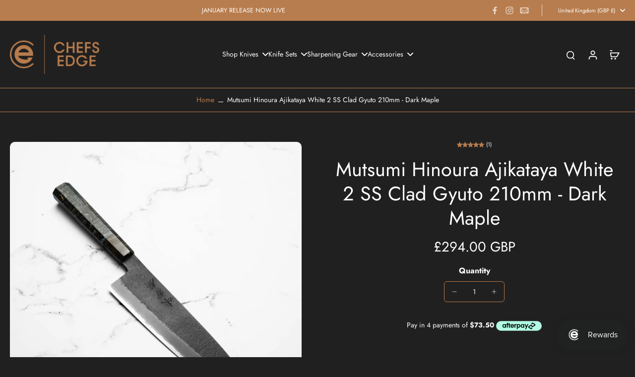

--- FILE ---
content_type: text/javascript; charset=utf-8
request_url: https://www.chefs-edge.co.uk/products/mutsumi-hinoura-ajikataya-white-2-ss-clad-gyuto-210mm.js
body_size: 1300
content:
{"id":7422098571470,"title":"Mutsumi Hinoura Ajikataya White 2 SS Clad Gyuto 210mm - Dark Maple","handle":"mutsumi-hinoura-ajikataya-white-2-ss-clad-gyuto-210mm","description":"\u003ch6\u003e\n\u003cstrong\u003e\u003c\/strong\u003e\u003cbr\u003e\n\u003c\/h6\u003e\n\u003ch4\u003eSpecifications\u003c\/h4\u003e\n\u003ctable\u003e\n\u003ctbody\u003e\n\u003ctr\u003e\n\u003ctd\u003e\u003cstrong\u003eStyle:\u003c\/strong\u003e\u003c\/td\u003e\n\u003ctd\u003eGyuto\u003c\/td\u003e\n\u003c\/tr\u003e\n\u003ctr\u003e\n\u003ctd\u003e\u003cstrong\u003eBlade Length:\u003c\/strong\u003e\u003c\/td\u003e\n\u003ctd\u003e220mm\u003c\/td\u003e\n\u003c\/tr\u003e\n\u003ctr\u003e\n\u003ctd\u003e\u003cstrong\u003eOverall Length:\u003c\/strong\u003e\u003c\/td\u003e\n\u003ctd\u003e365mm\u003c\/td\u003e\n\u003c\/tr\u003e\n\u003ctr\u003e\n\u003ctd\u003e\u003cstrong\u003eWeight:\u003c\/strong\u003e\u003c\/td\u003e\n\u003ctd\u003e190g\u003c\/td\u003e\n\u003c\/tr\u003e\n\u003ctr\u003e\n\u003ctd\u003e\u003cstrong\u003eBlade Height:\u003c\/strong\u003e\u003c\/td\u003e\n\u003ctd\u003e45mm\u003c\/td\u003e\n\u003c\/tr\u003e\n\u003ctr\u003e\n\u003ctd\u003e\u003cstrong\u003eBevel:\u003c\/strong\u003e\u003c\/td\u003e\n\u003ctd\u003eDouble Bevel\u003c\/td\u003e\n\u003c\/tr\u003e\n\u003ctr\u003e\n\u003ctd\u003e\u003cstrong\u003eSpine Thickness @ Heel:\u003c\/strong\u003e\u003c\/td\u003e\n\u003ctd\u003e3mm\u003c\/td\u003e\n\u003c\/tr\u003e\n\u003ctr\u003e\n\u003ctd\u003e\u003cstrong\u003eSpine Thickness @ Mid:\u003c\/strong\u003e\u003c\/td\u003e\n\u003ctd\u003e2.4mm\u003c\/td\u003e\n\u003c\/tr\u003e\n\u003ctr\u003e\n\u003ctd\u003e\u003cstrong\u003eSpine Thickness 1cm from tip:\u003c\/strong\u003e\u003c\/td\u003e\n\u003ctd\u003e0.9mm\u003c\/td\u003e\n\u003c\/tr\u003e\n\u003ctr\u003e\n\u003ctd\u003e\u003cstrong\u003eBlade Material:\u003c\/strong\u003e\u003c\/td\u003e\n\u003ctd\u003eWhite 2 Core Stainless Clad, (Reactive, \u003ca href=\"https:\/\/www.chefs-edge.com.au\/blogs\/knife-care\/caring-for-your-japanese-chef-knife\"\u003eRead More\u003c\/a\u003e)\u003c\/td\u003e\n\u003c\/tr\u003e\n\u003ctr\u003e\n\u003ctd\u003e\u003cstrong\u003eHandle Material:\u003c\/strong\u003e\u003c\/td\u003e\n\u003ctd\u003eOctagon Dark Maple\u003c\/td\u003e\n\u003c\/tr\u003e\n\u003ctr\u003e\n\u003ctd\u003e\u003cstrong\u003eHRC:\u003c\/strong\u003e\u003c\/td\u003e\n\u003ctd\u003e~61-62\u003c\/td\u003e\n\u003c\/tr\u003e\n\u003c\/tbody\u003e\n\u003c\/table\u003e","published_at":"2024-06-05T17:00:03+08:00","created_at":"2024-05-14T13:48:06+08:00","vendor":"Mutsumi Hinoura","type":"Gyuto","tags":["450","Carbon","Gyuto","Hinoura","HM","Jun24","Knives","Nov24","saya not tested","Shirogami","Workhorse"],"price":29400,"price_min":29400,"price_max":29400,"available":false,"price_varies":false,"compare_at_price":null,"compare_at_price_min":0,"compare_at_price_max":0,"compare_at_price_varies":false,"variants":[{"id":42621723443406,"title":"Default Title","option1":"Default Title","option2":null,"option3":null,"sku":"MHA-W2SS-G210-DM","requires_shipping":true,"taxable":true,"featured_image":null,"available":false,"name":"Mutsumi Hinoura Ajikataya White 2 SS Clad Gyuto 210mm - Dark Maple","public_title":null,"options":["Default Title"],"price":29400,"weight":350,"compare_at_price":null,"inventory_management":"shopify","barcode":null,"quantity_rule":{"min":1,"max":null,"increment":1},"quantity_price_breaks":[],"requires_selling_plan":false,"selling_plan_allocations":[]}],"images":["\/\/cdn.shopify.com\/s\/files\/1\/0552\/9180\/5902\/files\/DSC05782_866882bb-5387-4256-a22e-4446f7a34d85.jpg?v=1730166357","\/\/cdn.shopify.com\/s\/files\/1\/0552\/9180\/5902\/files\/DSC05786.jpg?v=1730166357","\/\/cdn.shopify.com\/s\/files\/1\/0552\/9180\/5902\/files\/DSC05784.jpg?v=1730166357","\/\/cdn.shopify.com\/s\/files\/1\/0552\/9180\/5902\/files\/DSC05783.jpg?v=1730166357","\/\/cdn.shopify.com\/s\/files\/1\/0552\/9180\/5902\/files\/DSC05787.jpg?v=1730166357","\/\/cdn.shopify.com\/s\/files\/1\/0552\/9180\/5902\/files\/DSC05785.jpg?v=1730166358","\/\/cdn.shopify.com\/s\/files\/1\/0552\/9180\/5902\/files\/DSC05788_cefcb3fb-7b41-47f3-a864-6cccb3bebb38.jpg?v=1730166357","\/\/cdn.shopify.com\/s\/files\/1\/0552\/9180\/5902\/files\/DSC05789.jpg?v=1730166357"],"featured_image":"\/\/cdn.shopify.com\/s\/files\/1\/0552\/9180\/5902\/files\/DSC05782_866882bb-5387-4256-a22e-4446f7a34d85.jpg?v=1730166357","options":[{"name":"Title","position":1,"values":["Default Title"]}],"url":"\/products\/mutsumi-hinoura-ajikataya-white-2-ss-clad-gyuto-210mm","media":[{"alt":null,"id":29197477445838,"position":1,"preview_image":{"aspect_ratio":1.0,"height":1200,"width":1200,"src":"https:\/\/cdn.shopify.com\/s\/files\/1\/0552\/9180\/5902\/files\/DSC05782_866882bb-5387-4256-a22e-4446f7a34d85.jpg?v=1730166357"},"aspect_ratio":1.0,"height":1200,"media_type":"image","src":"https:\/\/cdn.shopify.com\/s\/files\/1\/0552\/9180\/5902\/files\/DSC05782_866882bb-5387-4256-a22e-4446f7a34d85.jpg?v=1730166357","width":1200},{"alt":null,"id":29197477347534,"position":2,"preview_image":{"aspect_ratio":1.0,"height":1200,"width":1200,"src":"https:\/\/cdn.shopify.com\/s\/files\/1\/0552\/9180\/5902\/files\/DSC05786.jpg?v=1730166357"},"aspect_ratio":1.0,"height":1200,"media_type":"image","src":"https:\/\/cdn.shopify.com\/s\/files\/1\/0552\/9180\/5902\/files\/DSC05786.jpg?v=1730166357","width":1200},{"alt":null,"id":29197477281998,"position":3,"preview_image":{"aspect_ratio":1.0,"height":1200,"width":1200,"src":"https:\/\/cdn.shopify.com\/s\/files\/1\/0552\/9180\/5902\/files\/DSC05784.jpg?v=1730166357"},"aspect_ratio":1.0,"height":1200,"media_type":"image","src":"https:\/\/cdn.shopify.com\/s\/files\/1\/0552\/9180\/5902\/files\/DSC05784.jpg?v=1730166357","width":1200},{"alt":null,"id":29197477314766,"position":4,"preview_image":{"aspect_ratio":1.0,"height":1200,"width":1200,"src":"https:\/\/cdn.shopify.com\/s\/files\/1\/0552\/9180\/5902\/files\/DSC05783.jpg?v=1730166357"},"aspect_ratio":1.0,"height":1200,"media_type":"image","src":"https:\/\/cdn.shopify.com\/s\/files\/1\/0552\/9180\/5902\/files\/DSC05783.jpg?v=1730166357","width":1200},{"alt":null,"id":29197477249230,"position":5,"preview_image":{"aspect_ratio":1.0,"height":1200,"width":1200,"src":"https:\/\/cdn.shopify.com\/s\/files\/1\/0552\/9180\/5902\/files\/DSC05787.jpg?v=1730166357"},"aspect_ratio":1.0,"height":1200,"media_type":"image","src":"https:\/\/cdn.shopify.com\/s\/files\/1\/0552\/9180\/5902\/files\/DSC05787.jpg?v=1730166357","width":1200},{"alt":null,"id":29197477478606,"position":6,"preview_image":{"aspect_ratio":1.0,"height":1200,"width":1200,"src":"https:\/\/cdn.shopify.com\/s\/files\/1\/0552\/9180\/5902\/files\/DSC05785.jpg?v=1730166358"},"aspect_ratio":1.0,"height":1200,"media_type":"image","src":"https:\/\/cdn.shopify.com\/s\/files\/1\/0552\/9180\/5902\/files\/DSC05785.jpg?v=1730166358","width":1200},{"alt":null,"id":29197477380302,"position":7,"preview_image":{"aspect_ratio":1.0,"height":1200,"width":1200,"src":"https:\/\/cdn.shopify.com\/s\/files\/1\/0552\/9180\/5902\/files\/DSC05788_cefcb3fb-7b41-47f3-a864-6cccb3bebb38.jpg?v=1730166357"},"aspect_ratio":1.0,"height":1200,"media_type":"image","src":"https:\/\/cdn.shopify.com\/s\/files\/1\/0552\/9180\/5902\/files\/DSC05788_cefcb3fb-7b41-47f3-a864-6cccb3bebb38.jpg?v=1730166357","width":1200},{"alt":null,"id":29197477413070,"position":8,"preview_image":{"aspect_ratio":1.0,"height":1200,"width":1200,"src":"https:\/\/cdn.shopify.com\/s\/files\/1\/0552\/9180\/5902\/files\/DSC05789.jpg?v=1730166357"},"aspect_ratio":1.0,"height":1200,"media_type":"image","src":"https:\/\/cdn.shopify.com\/s\/files\/1\/0552\/9180\/5902\/files\/DSC05789.jpg?v=1730166357","width":1200}],"requires_selling_plan":false,"selling_plan_groups":[]}